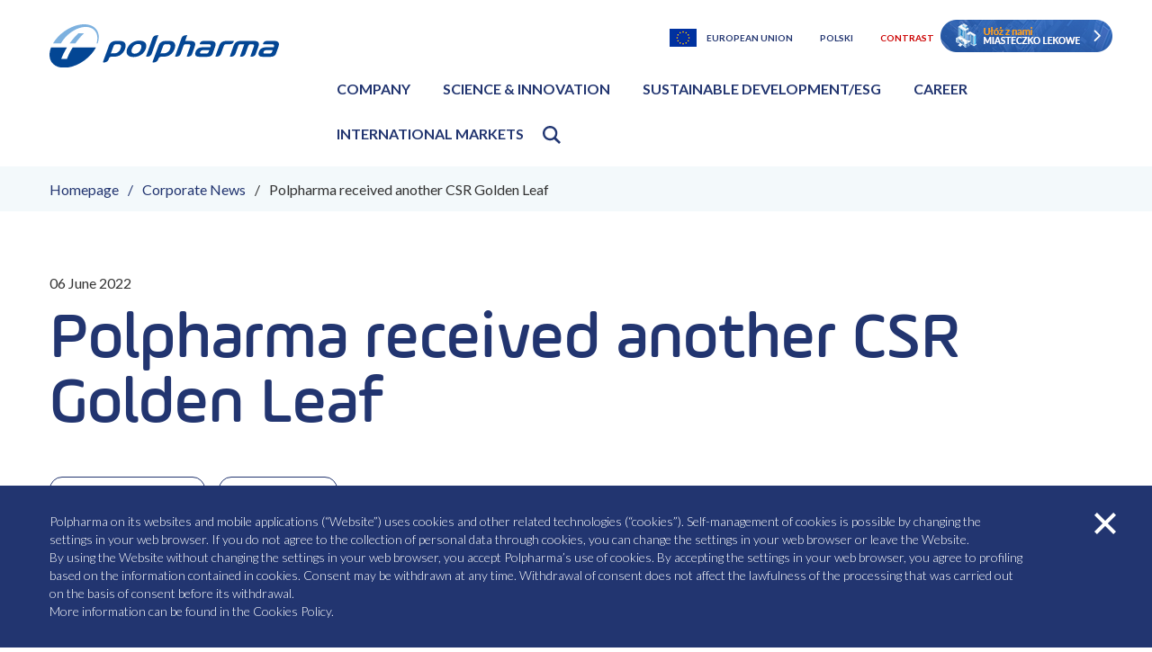

--- FILE ---
content_type: text/html; charset=UTF-8
request_url: https://polpharma.pl/en/polpharma-received-another-csr-golden-leaf/
body_size: 9577
content:
<!doctype html><html lang="en-GB"><head><meta charset="UTF-8"><meta name="viewport" content="width=device-width, initial-scale=1.0, maximum-scale=1.0, user-scalable=0" /><script data-cfasync="false" id="ao_optimized_gfonts_config">WebFontConfig={google:{families:["Barlow Condensed:700:latin-ext","Lato:300,400,700:latin-ext"] },classes:false, events:false, timeout:1500};</script><link rel="profile" href="https://gmpg.org/xfn/11"><link rel="apple-touch-icon" sizes="180x180" href="https://polpharma.pl/wp-content/themes/polpharma/img/favicon/apple-touch-icon.png"><link rel="icon" type="image/png" sizes="32x32" href="https://polpharma.pl/wp-content/themes/polpharma/img/favicon/favicon-32x32.png"><link rel="icon" type="image/png" sizes="16x16" href="https://polpharma.pl/wp-content/themes/polpharma/img/favicon/favicon-16x16.png"><link rel="manifest" href="https://polpharma.pl/wp-content/themes/polpharma/img/favicon//site.webmanifest"><link rel="mask-icon" href="https://polpharma.pl/wp-content/themes/polpharma/img/favicon//safari-pinned-tab.svg" color="#223570"><meta name="msapplication-TileColor" content="#ffffff"><meta name="theme-color" content="#ffffff"> <script type="text/javascript">var ajax_object = {
      'url': "https://polpharma.pl/wp-admin/admin-ajax.php"
    }</script> <meta name="facebook-domain-verification" content="dc0x4u9lhi9kfmql8j8azrj62fp9yd" /><meta name='robots' content='index, follow, max-image-preview:large, max-snippet:-1, max-video-preview:-1' /><link media="all" href="https://polpharma.pl/wp-content/cache/autoptimize/css/autoptimize_555f6b295d95b5f7ab2f68ec5a57e741.css" rel="stylesheet"><title>Polpharma received another CSR Golden Leaf - Polpharma</title><link rel="canonical" href="https://polpharma.pl/en/polpharma-received-another-csr-golden-leaf/" /><meta property="og:locale" content="en_GB" /><meta property="og:type" content="article" /><meta property="og:title" content="Polpharma received another CSR Golden Leaf - Polpharma" /><meta property="og:description" content="Polpharma received this highest award for the eighth time. The Golden Leaf is awarded to companies for which sustainable development is a key element of strategic..." /><meta property="og:url" content="https://polpharma.pl/en/polpharma-received-another-csr-golden-leaf/" /><meta property="og:site_name" content="Polpharma" /><meta property="article:published_time" content="2022-06-06T08:19:20+00:00" /><meta property="article:modified_time" content="2022-06-06T08:26:00+00:00" /><meta property="og:image" content="https://polpharma.pl/wp-content/uploads/2022/06/CSR-Polityka-zloto-m-300x295.jpg" /><meta name="author" content="Anna Białkowska" /><meta name="twitter:card" content="summary_large_image" /><meta name="twitter:label1" content="Written by" /><meta name="twitter:data1" content="Anna Białkowska" /> <script type="application/ld+json" class="yoast-schema-graph">{"@context":"https://schema.org","@graph":[{"@type":"WebPage","@id":"https://polpharma.pl/en/polpharma-received-another-csr-golden-leaf/","url":"https://polpharma.pl/en/polpharma-received-another-csr-golden-leaf/","name":"Polpharma received another CSR Golden Leaf - Polpharma","isPartOf":{"@id":"/#website"},"primaryImageOfPage":{"@id":"https://polpharma.pl/en/polpharma-received-another-csr-golden-leaf/#primaryimage"},"image":{"@id":"https://polpharma.pl/en/polpharma-received-another-csr-golden-leaf/#primaryimage"},"thumbnailUrl":"https://polpharma.pl/wp-content/uploads/2022/06/CSR-Polityka-zloto-m-300x295.jpg","datePublished":"2022-06-06T08:19:20+00:00","dateModified":"2022-06-06T08:26:00+00:00","author":{"@id":"/#/schema/person/df56f9f778dce52d143434fd53f31f83"},"breadcrumb":{"@id":"https://polpharma.pl/en/polpharma-received-another-csr-golden-leaf/#breadcrumb"},"inLanguage":"en-GB","potentialAction":[{"@type":"ReadAction","target":["https://polpharma.pl/en/polpharma-received-another-csr-golden-leaf/"]}]},{"@type":"ImageObject","inLanguage":"en-GB","@id":"https://polpharma.pl/en/polpharma-received-another-csr-golden-leaf/#primaryimage","url":"https://polpharma.pl/wp-content/uploads/2022/06/CSR-Polityka-zloto-m-300x295.jpg","contentUrl":"https://polpharma.pl/wp-content/uploads/2022/06/CSR-Polityka-zloto-m-300x295.jpg"},{"@type":"BreadcrumbList","@id":"https://polpharma.pl/en/polpharma-received-another-csr-golden-leaf/#breadcrumb","itemListElement":[{"@type":"ListItem","position":1,"name":"Home","item":"https://polpharma.pl/en/"},{"@type":"ListItem","position":2,"name":"Polpharma received another CSR Golden Leaf"}]},{"@type":"WebSite","@id":"/#website","url":"/","name":"Polpharma","description":"Polpharma","potentialAction":[{"@type":"SearchAction","target":{"@type":"EntryPoint","urlTemplate":"/?s={search_term_string}"},"query-input":"required name=search_term_string"}],"inLanguage":"en-GB"},{"@type":"Person","@id":"/#/schema/person/df56f9f778dce52d143434fd53f31f83","name":"Anna Białkowska","image":{"@type":"ImageObject","inLanguage":"en-GB","@id":"/#/schema/person/image/","url":"https://secure.gravatar.com/avatar/cb67a9b9e32ad337d7fd1324f72b010c?s=96&d=mm&r=g","contentUrl":"https://secure.gravatar.com/avatar/cb67a9b9e32ad337d7fd1324f72b010c?s=96&d=mm&r=g","caption":"Anna Białkowska"},"url":"https://polpharma.pl/en/author/pphannab/"}]}</script> <link href='https://fonts.gstatic.com' crossorigin='anonymous' rel='preconnect' /><link href='https://ajax.googleapis.com' rel='preconnect' /><link href='https://fonts.googleapis.com' rel='preconnect' /><link rel="pingback" href="https://polpharma.pl/xmlrpc.php"><script data-cfasync="false" id="ao_optimized_gfonts_webfontloader">(function() {var wf = document.createElement('script');wf.src='https://ajax.googleapis.com/ajax/libs/webfont/1/webfont.js';wf.type='text/javascript';wf.async='true';var s=document.getElementsByTagName('script')[0];s.parentNode.insertBefore(wf, s);})();</script></head><body data-rsssl=1 id="lang-en_GB" class="post-template-default single single-post postid-46632 single-format-standard app no__ie en" data-products="1469" data-post="46632" data-search="10307" data-current-lang="en" data-frontpage="https://polpharma.pl/en"><header class="app__header"><div class="app__container app__container"><div class="app__row"><div class="app__header__logo-wrapper"> <a class="app__header__logo" title="Polpharma" href="https://polpharma.pl/en"> <img class="app__header__logo__img" alt="polpharma-logo" src="https://polpharma.pl/wp-content/uploads/2019/07/polpharma-logo.svg"> </a></div><div class="app__header__hamburger-wrapper"><form class="app__header__mobile-search"> <button class="app__header__mobile-search__open" aria-haspopup="true" aria-expanded="false" data-triger="click">otwórz wyszukiwarkę</button> <button class="app__header__mobile-search__search" id="app__header__search__btn--submit--mobile">search</button><div class="app__header__mobile-search__autocomplete" id="app__header__search__autocomplete--mobile"></div> <input class="app__header__mobile-search__input" type="text" id="app__header__search__input--mobile" autocomplete="off"> <label class="app__header__mobile-search__label" for="app__header__search__input--mobile">search</label></form> <button class="app__header__hamburger"> menu </button></div><div class="app__header__nav-wrapper"><ul class="app__header__option-box"><li class="app__header__option-box__item"> <a class="app__header__option-box__item__link app__header__option-box__item__link--ue" href="https://polpharma.pl/en/eu-funding/" title="European Union">European Union</a></li><li class="app__header__option-box__item"> <a class="app__header__option-box__item__link app__header__option-box__item__link--lng" href="https://polpharma.pl/" title="Polski">Polski</a></li><li class="app__header__option-box__item"> <a class="app__header__option-box__item__link" href="#" title="Contrast" data-high-contrast>Contrast</a></li><div style="display: inline-block; text-align: center;"> <a href="/miasteczko-lekowe/" style="vertical-align: text-top;"><img alt="miasteczko lekowe" src="https://polpharma.pl/wp-content/themes/polpharma/img/ml_header.png"></a></div></ul><nav class="app__header__nav"><ul class="app__header__nav__list app__header__nav__list--en_GB"><li class='app__header__nav__list__item'><a href="/en/about-us/" class="has-submenu" aria-haspopup="true" aria-expanded="false" >Company</a><div class="app__header__nav__sub-menu"><div class="app__header__nav__sub-menu__inner"><div class="app__row"><article class="app__header__nav__sub-menu__info"><h1 class="app__header__nav__sub-menu__info__title">About Polpharma</h1><span class="app__header__nav__sub-menu__info__excerpt">We are the largest Polish manufacturer of pharmaceuticals and a leader of the Polish pharmaceutical market. We actively operate in the markets of Central and Eastern Europe, the Caucasus and Central Asia.</span></article><div class="app__header__nav__sub-menu__box-menu"><a class="app__header__nav__sub-menu__box-menu__item" href="https://polpharma.pl/en/about-us/"><img src="https://polpharma.pl/wp-content/uploads/2020/02/kksfpeme2xbeyngc546a.jpg" alt="Drugs on the production line">About Polpharma</a><a class="app__header__nav__sub-menu__box-menu__item" href="https://polpharma.pl/en/about-us/our-values/"><img src="https://polpharma.pl/wp-content/uploads/2020/02/shutterstock_706793974-min-scaled-1.jpg" alt="one hand on the other">Our values</a><a class="app__header__nav__sub-menu__box-menu__item" href="https://polpharma.pl/en/about-us/manufacturing-plants/"><img src="https://polpharma.pl/wp-content/uploads/2020/02/Lukasz-Gawronski-sesja-dla-Polpharma-w-Sieradzu-06_07.08_2019_IMGL7857s.jpg" alt="Workers at the production line">Manufacturing plants</a></div></div><div class="app__header__nav__sub-menu__title"><a aria-expanded="false">Company</a></div><div class="app__header__nav__sub-menu__menu"><ul><li><a href="https://polpharma.pl/en/about-us/" title="About us">About us</a><ul><li><a href="https://polpharma.pl/en/about-us/management-board/" title="Management Board">Management Board</a></li><li><a href="https://polpharma.pl/en/about-us/our-values/" title="Our values">Our values</a></li><li><a href="https://polpharma.pl/en/about-us/ethics-and-compliance/" title="Ethics and Compliance">Ethics and Compliance</a></li><li><a href="https://polpharma.pl/en/about-us/history/" title="History">History</a></li><li><a href="https://polpharma.pl/en/about-us/manufacturing-plants/" title="Manufacturing plants">Manufacturing plants</a></li><li><a href="https://polpharma.pl/en/about-us/awards-and-prizes/" title="Awards and Prizes">Awards and Prizes</a></li><li><a href="https://polpharma.pl/en/aktualnosci/kategoria/company-news/" title="Company News">Company News</a></li><li><a href="https://polpharma.pl/en/about-us/contact/" title="Contact">Contact</a></li></ul></li><li><a href="https://polpharma.pl/en/for-business-partners/" title="Business partnerships">Business partnerships</a></li></ul></div"></div></div></li><li class='app__header__nav__list__item'><a href="/en/science-and-innovation/" class="has-submenu" aria-haspopup="true" aria-expanded="false" >Science & Innovation</a><div class="app__header__nav__sub-menu"><div class="app__header__nav__sub-menu__inner"><div class="app__row"><article class="app__header__nav__sub-menu__info"><h1 class="app__header__nav__sub-menu__info__title">Science &amp;Innovation</h1><span class="app__header__nav__sub-menu__info__excerpt">We implement innovative solutions in all the areas of our activities.</span></article><div class="app__header__nav__sub-menu__box-menu"><a class="app__header__nav__sub-menu__box-menu__item" href="https://polpharma.pl/en/scientific-foundation/"><img src="https://polpharma.pl/wp-content/uploads/2020/02/shutterstock_602611136-min-scaled-1.jpg" alt="A woman in laboratory works with microscope">Scientific Foundation</a><a class="app__header__nav__sub-menu__box-menu__item" href="https://polpharma.pl/en/science-and-innovation/digital-transformation-model/"><img src="https://polpharma.pl/wp-content/uploads/2020/02/shutterstock_1251682162-min-1-scaled-1.jpg" alt="Man pointing the finger on the touch screen">Digital solutions</a><a class="app__header__nav__sub-menu__box-menu__item" href="https://polpharma.pl/en/science-and-innovation/scientific-cooperation/"><img src="https://polpharma.pl/wp-content/uploads/2020/02/zaklady-banner.jpg" alt="Worker in laboratory">Scientific cooperation</a></div></div><div class="app__header__nav__sub-menu__title"><a aria-expanded="false">Science & Innovation</a></div><div class="app__header__nav__sub-menu__menu"><ul><li><a href="https://polpharma.pl/en/science-and-innovation/" title="Science and innovation">Science and innovation</a><ul><li><a href="https://polpharma.pl/en/adverse-event/" title="Report Adverse Event" target="_blank">Report Adverse Event</a></li><li><a href="https://polpharma.pl/en/science-and-innovation/our-products/" title="Our products">Our products</a></li><li><a href="https://polpharma.pl/en/science-and-innovation/active-pharmaceutical-ingredients-api/" title="Active pharmaceutical ingredients (API)">Active pharmaceutical ingredients (API)</a></li><li><a href="https://polpharma.pl/en/science-and-innovation/digital-transformation-model/" title="Digital Solutions">Digital Solutions</a></li><li><a href="https://polpharma.pl/en/science-and-innovation/quality/" title="Quality">Quality</a></li></ul></li><li><a href="https://polpharma.pl/en/science-and-innovation/scientific-cooperation/" title="Scientific cooperation">Scientific cooperation</a><ul><li><a href="https://polpharma.pl/en/science-and-innovation/scientific-cooperation/dual-study/" title="Dual Study">Dual Study</a></li><li><a href="https://polpharma.pl/en/science-and-innovation/scientific-cooperation/gumed-studies/" title="GUMED Studies (with Medical University od Gdansk)">GUMED Studies (with Medical University od Gdansk)</a></li><li><a href="https://polpharma.pl/en/science-and-innovation/scientific-cooperation/implementation-doctorates/" title="Implementation doctorates">Implementation doctorates</a></li></ul></li><li><a href="https://polpharma.pl/en/scientific-foundation/" title="Scientific Foundation">Scientific Foundation</a><ul><li><a href="https://polpharma.pl/en/scientific-foundation/foundation-authorities/" title="Foundation Authorities">Foundation Authorities</a></li><li><a href="https://polpharma.pl/en/scientific-foundation/awards-for-the-foundation/" title="Awards for the Foundation">Awards for the Foundation</a></li></ul></li></ul></div"></div></div></li><li class='app__header__nav__list__item'><a href="/en/esg/management-approach/" class="has-submenu" aria-haspopup="true" aria-expanded="false" >Sustainable development/ESG</a><div class="app__header__nav__sub-menu"><div class="app__header__nav__sub-menu__inner"><div class="app__row"><article class="app__header__nav__sub-menu__info"><h1 class="app__header__nav__sub-menu__info__title">Sustainable development/ESG</h1><span class="app__header__nav__sub-menu__info__excerpt">“We help people live healthy lives in a healthy world”. This is our mission, which reflects Polpharma’s priorities. We provide patients with high-quality, effective, safe and accessible products while operating responsibly in the society, the environment and with respect to key stakeholders.</span></article><div class="app__header__nav__sub-menu__box-menu"><a class="app__header__nav__sub-menu__box-menu__item" href="https://polpharma.pl/en/esg/esg-reporting/"><img src="https://polpharma.pl/wp-content/uploads/2022/11/Mockup-2021-scaled.jpg" alt="">ESG reporting</a></div></div><div class="app__header__nav__sub-menu__title"><a aria-expanded="false">Sustainable development/ESG</a></div><div class="app__header__nav__sub-menu__menu"><ul><li><a href="" title="" target="_blank"></a><ul><li><a href="https://polpharma.pl/en/esg/management-approach/" title="Management approach">Management approach</a></li><li><a href="https://polpharma.pl/en/esg/our-responsibilities/" title="Our responsibilities">Our responsibilities</a></li><li><a href="https://polpharma.pl/en/esg/ethics-compliance/" title="Ethics &#038; compliance">Ethics &#038; compliance</a></li><li><a href="https://polpharma.pl/en/esg/diversity-and-inclusive-work-environment-dei/" title="Diversity and inclusive work environment (DEI)">Diversity and inclusive work environment (DEI)</a></li><li><a href="https://polpharma.pl/en/esg/supply-chain-sustainability/" title="Supply chain sustainability">Supply chain sustainability</a></li><li><a href="https://polpharma.pl/en/esg/participation-in-initiatives/" title="Participation in initiatives">Participation in initiatives</a></li><li><a href="https://polpharma.pl/en/esg/esg-reporting/" title="ESG reporting">ESG reporting</a></li><li><a href="https://polpharma.pl/en/esg/esg-ratings-and-assessments/" title="ESG ratings and assessments">ESG ratings and assessments</a></li><li><a href="https://polpharma.pl/en/about-us/awards-and-prizes/" title="Awards and Prizes">Awards and Prizes</a></li><li><a href="https://polpharma.pl/en/esg/contact-esg/" title="Contact">Contact</a></li></ul></li></ul></div"></div></div></li><li class='app__header__nav__list__item'><a href="/en/why-polpharma/" class="has-submenu" aria-haspopup="true" aria-expanded="false" >Career</a><div class="app__header__nav__sub-menu"><div class="app__header__nav__sub-menu__inner"><div class="app__row"><article class="app__header__nav__sub-menu__info"><h1 class="app__header__nav__sub-menu__info__title">Career</h1><span class="app__header__nav__sub-menu__info__excerpt">Polpharma's development is possible only thanks to the commitment of our employees as well as the involvement of students and graduates in various business areas.</span></article><div class="app__header__nav__sub-menu__box-menu"><a class="app__header__nav__sub-menu__box-menu__item" href="https://polpharma.pl/en/why-polpharma/"><img src="https://polpharma.pl/wp-content/uploads/2020/02/mcdd1zgd3ud0dtqpk51v.jpg" alt="woman in a bright dress standing in the parking lot">Career in Polpharma</a><a class="app__header__nav__sub-menu__box-menu__item" href="https://polpharma.pl/en/why-polpharma/current-job-offers/"><img src="https://polpharma.pl/wp-content/uploads/2020/02/oyodh8ehh9o9prx4r8c1.jpg" alt="Wyniki wyszukiwania Wynik wyszukiwania tłumaczenia Polski Angielski Dwie kobiety uprawiające jogging">Current job offers</a><a class="app__header__nav__sub-menu__box-menu__item" href="https://polpharma.pl/en/why-polpharma/why-poland/"><img src="https://polpharma.pl/wp-content/uploads/2020/02/WHY-POLAND.jpg" alt="Sporty hiker near summer spring in Tatra Mountains national park, Zakopane, Poland">Choose Poland</a></div></div><div class="app__header__nav__sub-menu__title"><a aria-expanded="false">Career</a></div><div class="app__header__nav__sub-menu__menu"><ul><li><a href="https://polpharma.pl/en/why-polpharma/" title="Why Polpharma">Why Polpharma</a><ul><li><a href="https://polpharma.pl/en/why-polpharma/why-poland/" title="Why Poland">Why Poland</a></li><li><a href="https://polpharma.pl/en/why-polpharma/current-job-offers/" title="Current job offers">Current job offers</a></li><li><a href="https://polpharma.pl/en/why-polpharma/production/" title="Production">Production</a></li><li><a href="https://polpharma.pl/en/why-polpharma/commercial/" title="Sales and Marketing">Sales and Marketing</a></li><li><a href="https://polpharma.pl/en/why-polpharma/research-and-development/" title="Research and development">Research and development</a></li><li><a href="https://polpharma.pl/en/why-polpharma/office/" title="Office">Office</a></li><li><a href="https://polpharma.pl/en/why-polpharma/pharmaceutical-works-polpharma-s-a-medana-branch-in-sieradz/" title="Pharmaceutical Works POLPHARMA S.A. Medana Branch in Sieradz">Pharmaceutical Works POLPHARMA S.A. Medana Branch in Sieradz</a></li><li><a href="https://polpharma.pl/en/why-polpharma/polpharma-sa-pharmaceutical-works-production-plant-in-nowa-deba/" title="Pharmaceutical Works Polpharma S.A. Production Department in Nowa Dęba">Pharmaceutical Works Polpharma S.A. Production Department in Nowa Dęba</a></li><li><a href="https://polpharma.pl/en/why-polpharma/polpharma-sa-pharmaceutical-works-production-plant-in-duchnice/" title="Pharmaceutical Works POLPHARMA S.A., Production Department in Duchnice">Pharmaceutical Works POLPHARMA S.A., Production Department in Duchnice</a></li><li><a href="https://polpharma.pl/en/why-polpharma/polpharma-sa-pharmaceutical-works-in-starogard-gdanski/" title="Pharmaceutical Works Polpharma S.A. in Starogard Gdański">Pharmaceutical Works Polpharma S.A. in Starogard Gdański</a></li><li><a href="https://polpharma.pl/en/why-polpharma/for-students-and-graduates/" title="For Students and graduates">For Students and graduates</a></li><li><a href="https://polpharma.pl/en/why-polpharma/information-clause/" title="Information Clause">Information Clause</a></li><li><a href="https://polpharma.pl/en/why-polpharma/warning-against-fraudulent-internet-recruitment-activities/" title="Warning against fraudulent internet recruitment activities">Warning against fraudulent internet recruitment activities</a></li></ul></li></ul></div"></div></div></li><li class='app__header__nav__list__item'><a href="" class="has-submenu" aria-haspopup="true" aria-expanded="false" >International markets</a><div class="app__header__nav__sub-menu"><div class="app__header__nav__sub-menu__inner"><div class="app__row"><article class="app__header__nav__sub-menu__info"><h1 class="app__header__nav__sub-menu__info__title">International Markets</h1></article></div><div class="app__header__nav__sub-menu__title"><a aria-expanded="false">International markets</a></div><div class="app__header__nav__sub-menu__menu"><ul><li><a href="https://polpharma.bg/" title="Polpharma Bulgaria" target="_blank">Polpharma Bulgaria</a></li><li><a href="https://polpharma.pl/int/cz/" title="Polpharma Czech Republic" target="_blank">Polpharma Czech Republic</a></li><li><a href="https://polpharma.pl/int/ee/" title="Polpharma Estonia" target="_blank">Polpharma Estonia</a></li><li><a href="https://polpharma.pl/int/kg/" title="Polpharma Kyrgyzstan" target="_blank">Polpharma Kyrgyzstan</a></li><li><a href="https://polpharma.pl/int/lt/" title="Polpharma Lithuania" target="_blank">Polpharma Lithuania</a></li><li><a href="https://polpharma.pl/int/lv/" title="Polpharma Latvia" target="_blank">Polpharma Latvia</a></li><li><a href="https://polpharma.pl/int/ua/" title="Polpharma Ukraine" target="_blank">Polpharma Ukraine</a></li><li><a href="https://polpharma.pl/int/sk/" title="Polpharma Slovakia" target="_blank">Polpharma Slovakia</a></li></ul></div"></div></div></li><li class="app__header__nav__list__item"><form class="app__header__search" id="app__header__search" data-search-others="Others"> <button class="app__header__search__btn app__header__search__btn--open" aria-haspopup="true" aria-expanded="false">Open search</button> <input class="app__header__search__input" type="text" id="app__header__search__input" name="s" autocomplete="off"> <label for="app__header__search__input">search</label><ul id="app__header__search__autocomplete" data-simplebar="init" data-simplebar-auto-hide="false"></ul> <button class="app__header__search__btn app__header__search__btn--submit" id="app__header__search__btn--submit">Search</button></form></li></ul></nav></div></div></div></header><section class="app__section app__section--main" aria-label="main"><div class="app__breadcrumbs app__breadcrumbs--rel app__breadcrumbs--blue"><div class="app__container"><ul class="app__breadcrumbs__list"><li class="app__breadcrumbs__list__item"><a href="https://polpharma.pl/en" title="Homepage">Homepage</a></li><li class="app__breadcrumbs__list__item app__breadcrumbs__list__item--parent"><a href="https://polpharma.pl/en/about-us/corporate-news/" title="Corporate News">Corporate News</a></li><li class="app__breadcrumbs__list__item">Polpharma received another CSR Golden Leaf</li></ul></div></div><div class="app__article__intro"><div class="app__container"> <span class="app__article__intro__date">06 June 2022</span><h1 class="app__article__intro__title">Polpharma received another CSR Golden Leaf</h1><ul class="app__article__intro__tags"><li><a href="https://polpharma.pl/en/aktualnosci/kategoria/company-news/">Company News</a></li><li><a href="https://polpharma.pl/en/aktualnosci/kategoria/csr-news/">CSR News</a></li></ul><div class="app__article__intro__excerpt"> POLITYKA weekly, Deloitte and the Responsible Business Forum for the 11th time awarded Polish leaders of sustainable development and ESG.<div class="app__mp-news__excerpt__socials"> <a href="https://www.linkedin.com/shareArticle?mini=true&url=https://polpharma.pl/en/polpharma-received-another-csr-golden-leaf/&title=Polpharma received another CSR Golden Leaf&summary=Polpharma received this highest award for the eighth time. The Golden Leaf is awarded to companies for which sustainable development is a key element of strategic..." class="app__mp-news__excerpt__socials__item" title="LinkedIn"> <i class="fab fa-linkedin-in"></i> <span>LinkedIn</span> </a> <a href="http://twitter.com/share?text=Polpharma received another CSR Golden Leaf&url=https://polpharma.pl/en/polpharma-received-another-csr-golden-leaf/" class="app__mp-news__excerpt__socials__item" title="Twitter"> <i class="fab fa-twitter"></i> <span>Twitter</span> </a> <a href="https://www.facebook.com/sharer/sharer.php?u=https://polpharma.pl/en/polpharma-received-another-csr-golden-leaf/&t=Polpharma received another CSR Golden Leaf" class="app__mp-news__excerpt__socials__item" title="Facebook"> <i class="fab fa-facebook"></i> <span>Facebook</span> </a> <a href="fb-messenger://share/?link=https://polpharma.pl/en/polpharma-received-another-csr-golden-leaf/&app_id=451873232099144" class="app__mp-news__excerpt__socials__item messenger__link" title="Messenger"> <svg xmlns="http://www.w3.org/2000/svg" viewBox="0 0 682 682" width="22"> <path d="M340.7 21C165.5 21 23.5 153.5 23.5 317c0 92.6 45.5 175.2 116.9 229.5v113.9l106.5-60.5c29.7 8.6 61.2 13.2 93.9 13.2C516 613 658 480.5 658 317c0-163.5-142-296-317.3-296zm32.1 396.1l-81.4-85.4-155.7 85.4 171.1-181.2 82.1 83.9 154-83.9-170.1 181.2z" fill="#223570"/> </svg> <span>Messenger</span> </a> <a href="#" class="app__mp-news__excerpt__socials__item copy__link" data-link="https://polpharma.pl/en/polpharma-received-another-csr-golden-leaf/" title="Skopiuj link"> <i class="far fa-copy"></i> <span>Skopiuj link</span> </a></div></div></div></div><div class="app__container"><article class="app__article"><p><img decoding="async" loading="lazy" class=" wp-image-46612 alignright" src="https://polpharma.pl/wp-content/uploads/2022/06/CSR-Polityka-zloto-m-300x295.jpg" alt="" width="185" height="182" srcset="https://polpharma.pl/wp-content/uploads/2022/06/CSR-Polityka-zloto-m-300x295.jpg 300w, https://polpharma.pl/wp-content/uploads/2022/06/CSR-Polityka-zloto-m-1024x1007.jpg 1024w, https://polpharma.pl/wp-content/uploads/2022/06/CSR-Polityka-zloto-m-768x756.jpg 768w, https://polpharma.pl/wp-content/uploads/2022/06/CSR-Polityka-zloto-m-1536x1511.jpg 1536w, https://polpharma.pl/wp-content/uploads/2022/06/CSR-Polityka-zloto-m-2048x2015.jpg 2048w, https://polpharma.pl/wp-content/uploads/2022/06/CSR-Polityka-zloto-m-190x187.jpg 190w, https://polpharma.pl/wp-content/uploads/2022/06/CSR-Polityka-zloto-m-1700x1673.jpg 1700w, https://polpharma.pl/wp-content/uploads/2022/06/CSR-Polityka-zloto-m-scaled.jpg 1524w" sizes="(max-width: 185px) 100vw, 185px" /></p><p>Polpharma received this highest award for the eighth time. The Golden Leaf is awarded to companies for which sustainable development is a key element of strategic activities in business and in relations with stakeholders. The ratings were granted on the basis of a questionnaire completed by the companies, prepared in accordance with the ISO 26000 guidelines and verified by an independent auditor, Deloitte Polska.</p><p>In this year&#8217;s edition of the ranking, submitted were 126 companies, out of which 82 companies were awarded. POLITYKA&#8217;s Golden Leaf CSR went to 21 companies, Silver Leaf &#8211; 27, and White Leaf &#8211; 35.</p></article></div></section><footer class="app__footer"><div class="app__container"><div class="app__row"><div class="app__footer__top"><div class="app__footer__lng-switch" > <button aria-haspopup="true" aria-expanded="false"> English <span>available languages</span> </button><ul class="app__footer__lng-switch__lng-list" aria-label="submenu"><li> <a class="app__footer__lng-switch__item" href="https://polpharma.pl/" title="Polski">Polski</a></li></ul></div></div><div class="app__footer__info"><p>We are the largest Polish manufacturer of pharmaceuticals and a leader of the Polish pharmaceutical market.</p><div class="app__footer__social"> <span class="app__footer__social__title">Follow us</span><div class="app__footer__social__list"> <a class="app__footer__social__list__item" href="https://www.linkedin.com/company/polpharma/" title="LinkedIn" target="_blank"> <i class="fab fa-linkedin-in"> </i> <span>LinkedIn</span> </a> <a class="app__footer__social__list__item" href="https://www.youtube.com/user/POBOLU" title="Youtube" target="_blank"> <i class="fab fa-youtube"> </i> <span>Youtube</span> </a> <a class="app__footer__social__list__item app__footer__social__list__item--social" href="https://www.instagram.com/team_polpharma/?hl=pl" title="Instagram" target="_blank"> <svg xmlns="http://www.w3.org/2000/svg" viewBox="0 0 24 24"><defs></defs><g id="Layer_2" data-name="Layer 2"><g id="Layer_1-2" data-name="Layer 1"><path class="cls-1" d="M12,2.16c3.2,0,3.58,0,4.85.07,3.25.15,4.77,1.69,4.92,4.92.06,1.27.07,1.65.07,4.85s0,3.59-.07,4.85c-.15,3.23-1.66,4.77-4.92,4.92-1.27.06-1.64.07-4.85.07s-3.58,0-4.85-.07c-3.26-.15-4.77-1.7-4.92-4.92-.06-1.27-.07-1.64-.07-4.85s0-3.58.07-4.85C2.38,3.92,3.9,2.38,7.15,2.23,8.42,2.18,8.8,2.16,12,2.16Z"/><path class="cls-1" d="M12,0C8.74,0,8.33,0,7.05.07c-4.35.2-6.78,2.62-7,7C0,8.33,0,8.74,0,12S0,15.67.07,17c.2,4.36,2.62,6.78,7,7C8.33,24,8.74,24,12,24s3.67,0,4.95-.07c4.35-.2,6.78-2.62,7-7C24,15.67,24,15.26,24,12s0-3.67-.07-4.95c-.2-4.35-2.62-6.78-7-7C15.67,0,15.26,0,12,0Z"/><path class="cls-2" d="M12,5.84A6.16,6.16,0,1,0,18.16,12,6.16,6.16,0,0,0,12,5.84Z"/><circle class="cls-1" cx="12" cy="12" r="4"/><path class="cls-2" d="M18.41,4.15a1.44,1.44,0,1,0,1.43,1.44A1.44,1.44,0,0,0,18.41,4.15Z"/></g></g></svg> <span>Instagram</span> </a></div></div></div><ul class="app__footer__menu"><li id="menu-item-10675" class="menu-item menu-item-type-post_type menu-item-object-page menu-item-home menu-item-10675"><a href="https://polpharma.pl/en/">HOME</a></li><li id="menu-item-16444" class="menu-item menu-item-type-post_type menu-item-object-page menu-item-16444"><a href="https://polpharma.pl/en/science-and-innovation/">SCIENCE &#038; INNOVATION</a></li><li id="menu-item-10680" class="menu-item menu-item-type-post_type menu-item-object-page menu-item-10680"><a href="https://polpharma.pl/en/scientific-foundation/">SCIENTIFIC FOUNDATION</a></li><li id="menu-item-16443" class="menu-item menu-item-type-post_type menu-item-object-page menu-item-16443"><a href="https://polpharma.pl/en/esg/our-responsibilities/">RESPONSIBILITY</a></li><li id="menu-item-16442" class="menu-item menu-item-type-post_type menu-item-object-page menu-item-16442"><a href="https://polpharma.pl/en/why-polpharma/">CAREER</a></li><li id="menu-item-16445" class="menu-item menu-item-type-post_type menu-item-object-page menu-item-16445"><a href="https://polpharma.pl/en/for-business-partners/">FOR BUSINESS PARTNERS</a></li><li id="menu-item-10681" class="menu-item menu-item-type-post_type menu-item-object-page menu-item-10681"><a href="https://polpharma.pl/en/about-us/contact/">CONTACT</a></li><div style="display: inline-block; text-align: center;" class="ml-footer"> <a href="/miasteczko-lekowe/" style="vertical-align: text-top;"><img alt="miasteczko lekowe" src="https://polpharma.pl/wp-content/themes/polpharma/img/ml_footer.png" style="max-width: 100%;"></a></div></ul></div><ul class="app__footer__nav"><li class='app__footer__nav__item'><a href="https://polpharma.pl/en/site-map/">Site Map</a></li><li class='app__footer__nav__item'><a href="https://polpharma.pl/en/privacy-policy/">Privacy policy</a></li><li class='app__footer__nav__item'><a href="https://polpharma.pl/en/cookies-policy/">Cookies policy</a></li><li class='app__footer__nav__item'><a href="#" class="has-submenu" aria-haspopup="true" aria-expanded="false">Our Services</a><div class='app__footer__nav__sub-menu'><ul class='app__footer__nav__sub-menu__list'><li class='app__footer__nav__item'><a href="http://www.abcmigrena.pl/">ABC Migrena</a></li><li class='app__footer__nav__item'><a href="https://www.acard.pl/">Acard</a></li><li class='app__footer__nav__item'><a href="http://www.acidolac.pl/">Acidolac</a></li><li class='app__footer__nav__item'><a href="https://www.e-epe.pl/">e-EPE - Akademia Farmacji Praktycznej</a></li><li class='app__footer__nav__item'><a href="http://www.allertec.pl/">Allertec</a></li><li class='app__footer__nav__item'><a href="https://www.bezopryszczki.pl/">Bez opryszczki</a></li><li class='app__footer__nav__item'><a href="http://www.biotebal.pl">Biotebal</a></li><li class='app__footer__nav__item'><a href="http://www.bobotic.pl/">Bobotic</a></li><li class='app__footer__nav__item'><a href="https://www.cipronex.pl/">Cipronex</a></li><li class='app__footer__nav__item'><a href="http://www.cisnienienazycie.pl/">Ciśnienie na Życie</a></li><li class='app__footer__nav__item'><a href="http://www.dietydlazdrowia.pl/">Dietetyk dla Zdrowia</a></li><li class='app__footer__nav__item'><a href="https://www.dicortineff.pl/">Dicortineff</a></li><li class='app__footer__nav__item'><a href="https://www.eloderm.pl/">Eloderm</a></li><li class='app__footer__nav__item'><a href="https://www.extrauspokojenie.pl/">Extraspasmina</a></li><li class='app__footer__nav__item'><a href="http://www.dbajonerki.pl">Fitolizyna</a></li><li class='app__footer__nav__item'><a href="https://www.flegamax.pl/">Flegamax</a></li><li class='app__footer__nav__item'><a href="http://www.fonix.pl">Fonix</a></li><li class='app__footer__nav__item'><a href="https://www.help4skin.pl/">Help4Skin</a></li><li class='app__footer__nav__item'><a href="http://www.herbaya.com.pl/">Herbaya</a></li><li class='app__footer__nav__item'><a href="https://www.hevirancomfort.pl/">Heviran</a></li><li class='app__footer__nav__item'><a href="http://www.ibufen.pl">Ibufen</a></li><li class='app__footer__nav__item'><a href="http://www.ibuvit.pl">Ibuvit</a></li><li class='app__footer__nav__item'><a href="https://www.lactosan.pl/">Lactosan</a></li><li class='app__footer__nav__item'><a href="https://www.maxigrago.pl/">Maxigra Go</a></li><li class='app__footer__nav__item'><a href="http://www.niebieskipasek.pl/">Niebieski Pasek</a></li><li class='app__footer__nav__item'><a href="https://www.odetchnijspokojnie.pl/">Odetchnij spokojnie</a></li><li class='app__footer__nav__item'><a href="http://www.opzs.pl/">OPZS</a></li><li class='app__footer__nav__item'><a href="https://www.xylogel.pl">Oxalin, Xylogel</a></li><li class='app__footer__nav__item'><a href="https://www.kaszeligardlo.pl/">Pico</a></li><li class='app__footer__nav__item'><a href="http://www.pirolam.pl">Pirolam</a></li><li class='app__footer__nav__item'><a href="http://www.polopiryna.pl">Polopiryna</a></li><li class='app__footer__nav__item'><a href="https://polpharmadlaciebie.pl/">Polpharma dla Ciebie</a></li><li class='app__footer__nav__item'><a href="https://polpharma.tv/">Polpharma TV</a></li><li class='app__footer__nav__item'><a href="http://www.polprazol.pl">Polprazol Max, Polprazol Acidcontrol</a></li><li class='app__footer__nav__item'><a href="https://www.bezowsikow.pl/">Pyrantelum</a></li><li class='app__footer__nav__item'><a href="http://www.ranigast.pl">Ranigast Max, Fast, Pro</a></li><li class='app__footer__nav__item'><a href="http://www.scorbolamid.pl">Scorbolamid</a></li><li class='app__footer__nav__item'><a href="https://www.sprawdzoneterapie.pl/">sprawdzoneterapie.pl</a></li><li class='app__footer__nav__item'><a href="http://www.mojeoczy.pl/">Starazolin, SuperOptic, Lacrimal</a></li><li class='app__footer__nav__item'><a href="http://www.toramide.pl/">Toramide</a></li><li class='app__footer__nav__item'><a href="http://www.mieszankiapteczne.pl/">Zioła</a></li><li class='app__footer__nav__item'><a href="http://www.zielnik-apteczny.pl/">Zioła</a></li><li class='app__footer__nav__item'><a href="http://www.zuravit.pl/">Żuravit</a></li><li class='app__footer__nav__item'><a href="https://www.21plus7.pl/">21 plus 7 tabletek</a></li></ul></div></li><li class='app__footer__nav__item'><a href="/en/drug-side-effect/">Report a side effect</a></li></ul><div class="app__footer__copyright"> Ⓒ Polpharma 2020. All rights reserved.</div></div></footer><div class="app__cookies"><div  class="app__cookies__inner"><p>Polpharma on its websites and mobile applications (&#8220;Website&#8221;) uses cookies and other related technologies (&#8220;cookies&#8221;). Self-management of cookies is possible by changing the settings in your web browser. If you do not agree to the collection of personal data through cookies, you can change the settings in your web browser or leave the Website.</p><p>By using the Website without changing the settings in your web browser, you accept Polpharma&#8217;s use of cookies. By accepting the settings in your web browser, you agree to profiling based on the information contained in cookies. Consent may be withdrawn at any time. Withdrawal of consent does not affect the lawfulness of the processing that was carried out on the basis of consent before its withdrawal.</p><p>More information can be found in the <a href="https://polpharma.pl/en/cookies-policy/">Cookies Policy</a>.</p> <button class="app__cookies__btn">zamknij cookies</button></div></div> <script type='text/javascript' src='https://polpharma.pl/wp-content/themes/polpharma/js/news-masonry.js' id='polpharma-news-js'></script> <script type="text/javascript">(function() {
				var expirationDate = new Date();
				expirationDate.setTime( expirationDate.getTime() + 31536000 * 1000 );
				document.cookie = "pll_language=en; expires=" + expirationDate.toUTCString() + "; path=/; secure";
			}());</script><script>var verifyCallback1 = function(response) {

    $('.reports__captcha--item').removeClass('error');
    $('.reports__captcha--item iframe').css('border', '0');

  };

  var verifyCallback2 = function(response) {

    $('.reports__captcha--item').removeClass('error');
    $('.reports__captcha--item iframe').css('border', '0');

  };

  var verifyCallback3 = function(response) {

    $('.reports__captcha--item').removeClass('error');
    $('.reports__captcha--item iframe').css('border', '0');

  };

  var verifyCallback4 = function(response) {

    $('.reports__captcha--item').removeClass('error');
    $('.reports__captcha--item iframe').css('border', '0');

  };

  var captcha1,
      captcha2,
      captcha3,
      captcha4;

  var onloadCallback = function() {

    if ( $('#hcp_captcha').length ) {
       captcha1 = grecaptcha.render('hcp_captcha', {
          'sitekey' : '6Lf_eb8UAAAAANNC_R-qb8O0qpvjwHU8JrQl3ZSU',
          'callback': verifyCallback1
        });
    }

    if ( $('#hco_captcha').length ) {
      captcha2 = grecaptcha.render('hco_captcha', {
        'sitekey' : '6Lf_eb8UAAAAANNC_R-qb8O0qpvjwHU8JrQl3ZSU',
        'callback': verifyCallback2
      });
    }

    if ( $('#po_captcha').length ) {
      captcha3 = grecaptcha.render('po_captcha', {
        'sitekey' : '6Lf_eb8UAAAAANNC_R-qb8O0qpvjwHU8JrQl3ZSU',
        'callback': verifyCallback3
      });
    }

    if ( $('#violation_captcha').length ) {
      captcha4 = grecaptcha.render('violation_captcha', {
        'sitekey' : '6Lf_eb8UAAAAANNC_R-qb8O0qpvjwHU8JrQl3ZSU',
        'callback': verifyCallback4
      });
    }

  };</script> <script type="text/javascript">(function() {
    var css = document.createElement('link');
    css.href = 'https://use.fontawesome.com/releases/v5.8.1/css/all.css';
    css.rel = 'stylesheet';
    css.type = 'text/css';
    document.getElementsByTagName('head')[0].appendChild(css);
  })();</script> <script defer src="https://polpharma.pl/wp-content/cache/autoptimize/js/autoptimize_56320123ada9a870513899c63c73f016.js"></script></body></html><!-- WP Fastest Cache file was created in 2.780748128891 seconds, on 19-01-26 13:10:14 --><!-- via php -->

--- FILE ---
content_type: image/svg+xml
request_url: https://polpharma.pl/wp-content/uploads/2019/07/polpharma-logo.svg
body_size: 3608
content:
<?xml version="1.0" encoding="UTF-8" standalone="no"?>
<!-- Created with Inkscape (http://www.inkscape.org/) -->

<svg
   xmlns:dc="http://purl.org/dc/elements/1.1/"
   xmlns:cc="http://creativecommons.org/ns#"
   xmlns:rdf="http://www.w3.org/1999/02/22-rdf-syntax-ns#"
   xmlns:svg="http://www.w3.org/2000/svg"
   xmlns="http://www.w3.org/2000/svg"
   xmlns:sodipodi="http://sodipodi.sourceforge.net/DTD/sodipodi-0.dtd"
   xmlns:inkscape="http://www.inkscape.org/namespaces/inkscape"
   version="1.1"
   id="svg2"
   xml:space="preserve"
   width="542.19464"
   height="101.31027"
   viewBox="0 0 542.19464 101.31027"
   sodipodi:docname="polpharma-logo.svg"
   inkscape:version="0.92.1 r15371"><metadata
     id="metadata8"><rdf:RDF><cc:Work
         rdf:about=""><dc:format>image/svg+xml</dc:format><dc:type
           rdf:resource="http://purl.org/dc/dcmitype/StillImage" /><dc:title></dc:title></cc:Work></rdf:RDF></metadata><defs
     id="defs6"><clipPath
       clipPathUnits="userSpaceOnUse"
       id="clipPath18"><path
         d="M 0,75.983 H 406.646 V 0 H 0 Z"
         id="path16"
         inkscape:connector-curvature="0" /></clipPath></defs><sodipodi:namedview
     pagecolor="#ffffff"
     bordercolor="#666666"
     borderopacity="1"
     objecttolerance="10"
     gridtolerance="10"
     guidetolerance="10"
     inkscape:pageopacity="0"
     inkscape:pageshadow="2"
     inkscape:window-width="2560"
     inkscape:window-height="1017"
     id="namedview4"
     showgrid="false"
     inkscape:zoom="1.4142136"
     inkscape:cx="696.44932"
     inkscape:cy="-51.793192"
     inkscape:window-x="-8"
     inkscape:window-y="-8"
     inkscape:window-maximized="1"
     inkscape:current-layer="g12" /><g
     id="g10"
     inkscape:groupmode="layer"
     inkscape:label="Inteligentne obiekty wektorowe"
     transform="matrix(1.3333333,0,0,-1.3333333,0,101.31027)"><g
       id="g12"><g
         id="g14"
         clip-path="url(#clipPath18)"><g
           id="g20"
           transform="translate(293.1907,44.5103)"><path
             d="m 0,0 c -1.45,1.567 -2.903,2.355 -7.71,2.344 h -13.015 c -3.391,0 -5.291,-2.111 -6.283,-4.574 0,0 -0.197,-0.488 0.167,-0.919 0.198,-0.231 0.41,-0.375 0.891,-0.394 h 15.074 c 4.573,0 3.605,-2.669 2.785,-4.986 h -11.053 c -9.411,0 -13.349,-2.38 -15.47,-8.887 -1.406,-3.9 -0.025,-7.891 6.317,-7.891 l 14.718,0.005 c 0.848,0.023 3.064,0.046 5.395,1.061 3.037,1.325 3.781,3.722 4.31,4.945 l 4.172,11.572 c 0.615,1.689 0.909,3.11 0.912,4.3 C 1.218,-1.962 0.809,-0.872 0,0 m -11.056,-16.75 c -0.749,-1.74 -2.113,-2.843 -4.406,-3.001 h -7.163 c -2.293,-0.022 -4.395,0.137 -3.729,2.318 0.774,2.547 2.28,3.682 5.797,3.682 l 10.591,-0.003 z M 112.246,0 c -1.453,1.567 -2.901,2.355 -7.708,2.344 H 91.52 c -3.392,0 -5.287,-2.111 -6.28,-4.574 0,0 -0.194,-0.488 0.168,-0.919 0.196,-0.231 0.407,-0.375 0.888,-0.394 h 15.072 c 4.578,0 3.608,-2.669 2.787,-4.986 H 93.1 c -9.412,0 -13.347,-2.38 -15.468,-8.887 -1.404,-3.9 -0.027,-7.891 6.316,-7.891 l 14.719,0.005 c 0.851,0.023 3.067,0.046 5.398,1.061 3.037,1.325 3.778,3.722 4.308,4.945 l 4.172,11.572 c 0.614,1.689 0.91,3.11 0.91,4.3 0.009,1.462 -0.4,2.552 -1.209,3.424 m -11.053,-16.75 c -0.752,-1.74 -2.116,-2.843 -4.407,-3.001 h -7.164 c -2.294,-0.022 -4.395,0.137 -3.726,2.318 0.77,2.547 2.279,3.682 5.796,3.682 l 10.589,-0.003 z m -363.52,-12.271 h -10.097 c 2.458,6.383 5.918,13.264 10.284,20.193 h -28.278 c -3.845,-9.542 -3.837,-18.875 0.941,-25.812 9.719,-14.107 35.482,-12.955 57.543,2.574 9.474,6.666 16.72,14.896 21.142,23.238 h -41.254 c -4.363,-6.929 -7.823,-13.81 -10.281,-20.193 m 138.554,28.516 c -2.075,2.192 -5.544,3.406 -10.198,3.395 -10.015,-0.027 -18.493,-5.613 -21.635,-14.331 -0.659,-1.813 -0.977,-3.489 -0.99,-5.019 -0.019,-2.366 0.704,-4.345 2.144,-5.888 2.072,-2.192 5.545,-3.405 10.197,-3.394 10.018,0.027 18.494,5.611 21.635,14.328 0.657,1.814 0.979,3.489 0.987,5.021 0.025,2.366 -0.702,4.346 -2.14,5.888 m -7.283,-10.875 c -1.882,-5.259 -6.035,-8.568 -11.139,-8.583 -2.002,0 -3.62,0.498 -4.604,1.555 -0.776,0.829 -1.124,1.948 -1.114,3.257 0.007,1.09 0.256,2.31 0.74,3.679 1.885,5.255 6.037,8.567 11.142,8.583 2.003,0 3.619,-0.5 4.605,-1.557 0.778,-0.83 1.122,-1.948 1.116,-3.254 -0.009,-1.092 -0.257,-2.313 -0.746,-3.68 m -29.163,10.991 c -1.849,1.997 -4.81,2.874 -10.623,2.874 h -4.322 c -6.597,0 -10.581,-2.986 -12.454,-7.548 l -10.859,-29.139 c -0.07,-0.215 -0.036,-0.438 0.071,-0.609 0.06,-0.09 0.131,-0.158 0.237,-0.223 0.213,-0.125 0.379,-0.133 0.551,-0.158 0.766,-0.102 2.699,-0.138 4.85,0.78 2.801,1.193 3.91,3.592 4.189,4.324 l 0.787,2.099 c 0.87,1.854 2.521,2.892 5.184,2.856 l 2.73,0.016 c 5.46,-0.002 9.455,0.593 13.889,4.119 3.175,2.541 5.219,5.611 6.547,9.284 0.743,2.054 1.177,3.984 1.191,5.638 0.009,0.704 -0.06,1.373 -0.182,2 -0.277,1.4 -0.872,2.707 -1.786,3.687 m -6.368,-8.037 c -1.57,-7.483 -6.238,-10.966 -12.632,-10.966 h -4.395 c -0.477,0 -0.876,-0.081 -0.876,-0.081 l 4.856,13.028 c 0.731,1.964 2.572,3.151 4.758,3.151 h 2.019 c 1.724,0 7.403,0.276 6.27,-5.132 M -36.144,0.16 c -1.452,1.565 -4.258,2.372 -9.067,2.358 h -6.5 c -0.602,0 -1.089,-0.111 -1.089,-0.111 l 3.603,10.04 c 0,0 0.009,0.045 -0.011,0.067 -0.023,0.022 -0.058,0.019 -0.058,0.019 -5.554,-0.068 -8.458,-1.443 -9.927,-4.982 l -11.413,-31.686 c -0.069,-0.216 -0.029,-0.435 0.079,-0.606 0.061,-0.093 0.132,-0.163 0.24,-0.226 0.215,-0.127 0.381,-0.133 0.555,-0.155 0.765,-0.104 2.698,-0.138 4.838,0.779 2.787,1.194 3.863,3.595 4.135,4.324 l 5.018,13.919 c 0.287,0.807 0.811,1.437 1.43,1.913 0.531,0.421 1.454,0.804 2.15,0.804 h 4.141 c 1.933,-0.025 3.167,-0.166 3.925,-0.916 0.35,-0.383 0.482,-0.875 0.468,-1.432 0,-0.7 -0.202,-1.554 -0.605,-2.652 l -5.67,-15.752 c -0.07,-0.216 -0.034,-0.435 0.078,-0.606 0.062,-0.093 0.131,-0.163 0.236,-0.226 0.217,-0.127 0.383,-0.133 0.557,-0.155 0.765,-0.104 2.698,-0.138 4.84,0.779 2.785,1.194 3.584,3.595 3.856,4.324 l 4.489,12.454 c 0.617,1.69 0.91,3.109 0.914,4.301 0.008,1.459 -0.403,2.549 -1.212,3.424 m -64.209,12.354 c -0.02,0.022 -0.056,0.019 -0.056,0.019 -5.553,-0.068 -8.591,-1.443 -10.061,-4.982 l -11.41,-31.686 c -0.067,-0.216 -0.031,-0.435 0.078,-0.606 0.061,-0.093 0.13,-0.163 0.238,-0.226 0.215,-0.127 0.384,-0.133 0.556,-0.155 0.763,-0.104 2.697,-0.138 4.839,0.779 2.785,1.194 3.865,3.595 4.136,4.324 l 11.693,32.466 c 0,0 0.008,0.045 -0.013,0.067 M 33.358,1.882 c 0.024,0.202 0.018,0.432 -0.129,0.607 L 20.164,2.485 C 13.567,2.485 9.621,-0.501 7.805,-5.063 L 0.936,-24.135 c -0.066,-0.216 -0.032,-0.435 0.081,-0.606 0.059,-0.093 0.128,-0.163 0.24,-0.226 0.211,-0.127 0.38,-0.133 0.553,-0.155 0.763,-0.104 2.699,-0.138 4.836,0.779 2.787,1.194 3.865,3.595 4.136,4.324 L 15.801,-6.1 c 0.293,0.807 0.811,1.437 1.428,1.913 0.534,0.421 1.457,0.804 2.149,0.804 0.176,0 7.418,0.002 7.418,0.002 3.718,0 6.089,2.294 6.562,5.263 M -70.586,-4.076 c -0.276,1.4 -0.872,2.707 -1.788,3.687 -1.852,1.997 -4.811,2.874 -10.623,2.874 h -4.32 c -6.597,0 -10.58,-2.986 -12.454,-7.548 l -10.859,-29.139 c -0.075,-0.215 -0.037,-0.438 0.071,-0.609 0.059,-0.09 0.127,-0.158 0.235,-0.223 0.212,-0.125 0.381,-0.133 0.552,-0.158 0.767,-0.102 2.7,-0.138 4.85,0.78 2.802,1.193 3.908,3.592 4.191,4.324 l 0.785,2.099 c 0.866,1.854 2.521,2.892 5.184,2.856 l 2.731,0.016 c 5.459,-0.002 9.454,0.593 13.887,4.119 3.173,2.541 5.219,5.611 6.547,9.284 0.743,2.054 1.176,3.984 1.192,5.638 0.008,0.704 -0.059,1.373 -0.181,2 m -8.157,-4.35 c -1.569,-7.483 -6.235,-10.966 -12.63,-10.966 h -4.397 c -0.475,0 -0.873,-0.081 -0.873,-0.081 l 4.856,13.028 c 0.729,1.964 2.571,3.151 4.759,3.151 h 2.012 c 1.73,0 7.408,0.276 6.273,-5.132 M 76.679,0.16 C 75.23,1.725 72.42,2.515 67.616,2.503 H 45.734 c -6.597,0 -10.546,-3.004 -12.364,-7.566 l -6.867,-19.072 c -0.066,-0.216 -0.03,-0.435 0.081,-0.606 0.056,-0.093 0.132,-0.163 0.236,-0.226 0.213,-0.127 0.381,-0.133 0.555,-0.155 0.767,-0.104 2.698,-0.138 4.841,0.779 2.785,1.194 3.861,3.595 4.136,4.324 L 41.37,-6.1 c 0.286,0.807 0.811,1.437 1.424,1.913 0.535,0.421 1.457,0.804 2.155,0.804 h 7.03 L 44.52,-24.135 c -0.069,-0.216 -0.031,-0.435 0.081,-0.606 0.059,-0.093 0.128,-0.163 0.238,-0.226 0.214,-0.127 0.381,-0.133 0.553,-0.155 0.77,-0.104 2.699,-0.138 4.843,0.779 2.784,1.194 3.582,3.595 3.854,4.324 l 4.256,11.769 c 1.116,3.095 2.093,4.867 5.162,4.867 h 1.291 c 1.939,-0.025 3.176,-0.166 3.931,-0.916 0.352,-0.383 0.482,-0.875 0.466,-1.432 0,-0.7 -0.204,-1.554 -0.606,-2.652 l -5.67,-15.752 c -0.065,-0.216 -0.032,-0.435 0.082,-0.606 0.057,-0.093 0.129,-0.163 0.238,-0.226 0.215,-0.127 0.38,-0.133 0.552,-0.155 0.767,-0.104 2.701,-0.138 4.841,0.779 2.786,1.194 3.585,3.595 3.856,4.324 l 4.49,12.454 c 0.617,1.69 0.908,3.109 0.915,4.301 0.004,1.459 -0.402,2.549 -1.214,3.424"
             style="fill:#034694;fill-opacity:1;fill-rule:nonzero;stroke:none"
             id="path22"
             inkscape:connector-curvature="0" /></g><g
           id="g24"
           transform="translate(35.8221,42.7603)"><path
             d="m 0,0 h 10.097 c 4.945,6.867 10.218,12.847 15.395,17.639 h -10.1 C 10.214,12.847 4.943,6.867 0,0 M 47.788,23.351 C 38.069,37.458 12.306,36.308 -9.756,20.778 -18.294,14.769 -25.022,7.488 -29.507,0 h 14.077 c 2.915,5.076 6.906,10.055 11.862,14.517 C 13.191,29.616 34.62,33.107 44.29,22.309 49.219,16.808 50.141,8.663 47.647,0 h 1.991 c 2.901,8.673 2.518,17.012 -1.85,23.351"
             style="fill:#7db1df;fill-opacity:1;fill-rule:nonzero;stroke:none"
             id="path26"
             inkscape:connector-curvature="0" /></g></g></g></g></svg>